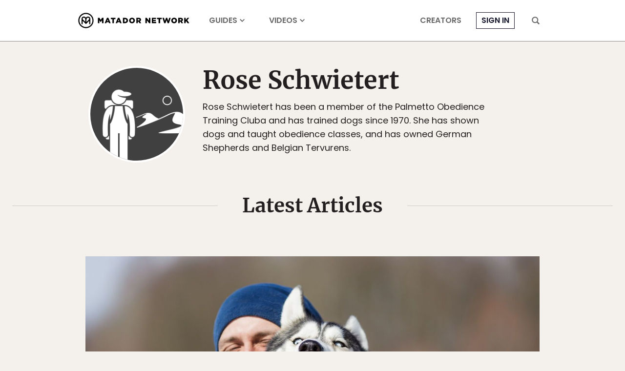

--- FILE ---
content_type: application/javascript
request_url: https://prism.app-us1.com/?a=90963874&u=https%3A%2F%2Fmatadornetwork.com%2Fauthor%2Frose-schwietert%2F
body_size: 132
content:
window.visitorGlobalObject=window.visitorGlobalObject||window.prismGlobalObject;window.visitorGlobalObject.setVisitorId('7d1e95d3-f0fc-4c23-9b8b-ea494a87a1fb', '90963874');window.visitorGlobalObject.setWhitelistedServices('tracking', '90963874');